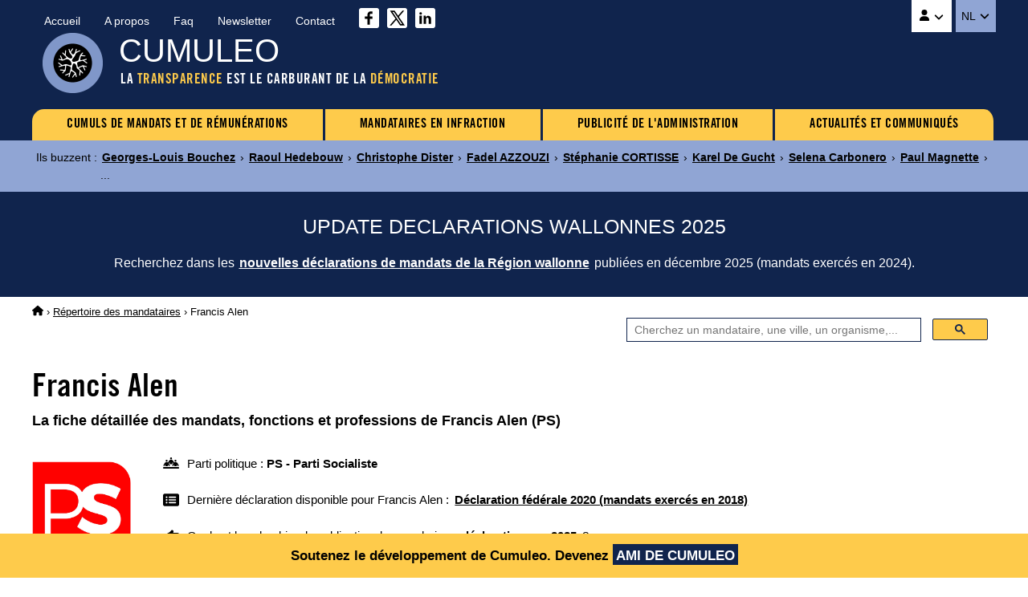

--- FILE ---
content_type: text/html
request_url: https://www.cumuleo.be/mandataire/12807-francis-alen.php
body_size: 6481
content:

<!DOCTYPE html><html lang="fr" prefix="og: http://ogp.me/ns#"><head><meta charset="UTF-8"><meta name="viewport" content="width=device-width, initial-scale=1.0"><link href="https://fonts.cdnfonts.com/css/trade-gothic-lt-std?styles=16688" rel="stylesheet">
<link href="https://www.cumuleo.be/include/2025-05.css" rel="stylesheet">
<script src="https://code.jquery.com/jquery-3.7.1.min.js" integrity="sha256-/JqT3SQfawRcv/BIHPThkBvs0OEvtFFmqPF/lYI/Cxo=" crossorigin="anonymous"></script>
<script src="https://consent.cookiefirst.com/sites/cumuleo.be-ca38b735-c541-4428-a320-b3980ad0a1cd/consent.js"></script>

<!-- Google tag (gtag.js) -->
<script data-cookiefirst-category="advertising" async src="https://www.googletagmanager.com/gtag/js?id=G-TLS26T6XX9"></script>
<script data-cookiefirst-category="advertising">
  window.dataLayer = window.dataLayer || [];
  function gtag(){dataLayer.push(arguments);}
  gtag('js', new Date());
  gtag('config', 'G-TLS26T6XX9'), { 'anonymize_ip': true };
</script>

<link rel="icon" type="image/png" href="https://www.cumuleo.be/favicon-48x48.png" sizes="48x48">
<link rel="icon" type="image/svg+xml" href="https://www.cumuleo.be/favicon.svg">
<link rel="shortcut icon" href="https://www.cumuleo.be/favicon.ico">
<link rel="apple-touch-icon" sizes="180x180" href="https://www.cumuleo.be/apple-touch-icon.png">
<meta name="apple-mobile-web-app-title" content="Cumuleo">
<link rel="manifest" href="https://www.cumuleo.be/site.webmanifest"><title>Francis Alen (PS) &bull; Tous ses mandats, fonctions et professions</title><meta name="description" content="Accédez aux détails des mandats, fonctions et professions exercés par Francis Alen (PS)">
<link rel="canonical" href="https://www.cumuleo.be/mandataire/12807-francis-alen.php">
<link rel="alternate" hreflang="fr" href="https://www.cumuleo.be/mandataire/12807-francis-alen.php">
<link rel="alternate" hreflang="nl" href="https://www.cumuleo.be/nl/mandataris/12807-francis-alen.php">

<meta name="twitter:card" content="summary">
<meta name="twitter:site" content="@cumuleo">
<meta property="og:type" content="website">
<meta property="og:title" content="Francis Alen (PS) => Tous ses mandats, fonctions et professions">
<meta property="og:description" content="Accédez aux détails des mandats, fonctions et professions exercés par Francis Alen (PS)">
<meta property="og:url" content="https://www.cumuleo.be/mandataire/12807-francis-alen.php">
<meta property="og:image" content="https://www.cumuleo.be/img/cumuleo-JSON-fr.gif">
<meta property="og:site_name" content="Cumuleo">

<script type="application/ld+json"> { "@context": "https://schema.org", "@type": "BreadcrumbList", "itemListElement": [
  { "@type": "ListItem", "position": 1, "name": "Cumuleo", "item": "https://www.cumuleo.be/" },
  { "@type": "ListItem", "position": 2, "name": "Répertoires des mandataires", "item": "https://www.cumuleo.be/recherche/" },
  { "@type": "ListItem", "position": 3, "name": "Francis Alen", "item": "https://www.cumuleo.be/mandataire/12807-francis-alen.php" }
  ]} </script>

<script type="application/ld+json"> { "@context": "http://schema.org", "@type": "Person",
	"familyName": "Alen", "givenName": "Francis", "affiliation": "PS", "memberOf": "PS" } </script>  
</head><body>

<div class="topcontainer"><div class="topcontainercontenu"><div id="navsec"><div id="navsec-content"><div><a href="https://www.cumuleo.be/" class="navseclink">Accueil</a></div><div><a href="https://www.cumuleo.be/a-propos.php" class="navseclink">A propos</a></div>
<div><a href="https://www.cumuleo.be/faq.php" class="navseclink">Faq</a></div><div><a href="https://www.cumuleo.be/newsletter.php" class="navseclink">Newsletter</a></div><div><a href="https://www.cumuleo.be/contact.php" class="navseclink">Contact</a></div>
<div class="mediassociaux"><a href="https://www.facebook.com/cumuleo/" title="Cumuleo sur Facebook" target="_blank"><img src="https://www.cumuleo.be/img/facebook.svg" class="iconefacebook" alt=""></a><a href="https://x.com/cumuleo" title="Cumuleo sur X" target="_blank"><img src="https://www.cumuleo.be/img/twitter-x.svg" class="iconetwitter" alt=""></a><a href="https://www.linkedin.com/company/cumuleo/" title="Cumuleo sur LinkedIn" target="_blank"><img src="https://www.cumuleo.be/img/linkedin.svg" class="iconelinkedin" alt=""></a></div></div></div>

<div id="navcompte"><button class="navcomptedeplierlien" title="Compte Cumuleo"><img src="https://www.cumuleo.be/img/user-solid.svg" class="iconeuser" alt=""> <img src="https://www.cumuleo.be/img/angle-down-solid.svg" id="toggle-iconnavcompte" alt=""></button>
<div id="navcompte1" class="navcompte1"><a href="https://www.cumuleo.be/compte/register.php">Créez un compte Cumuleo</a>
                                                  <a href="https://www.cumuleo.be/compte/login.php">Connectez-vous à votre compte Cumuleo</a></div> </div>
<div class="choixlangue"><button class="choixlanguedeplierlien">NL <img src="https://www.cumuleo.be/img/angle-down-solid.svg" id="toggle-iconchoixlangue" alt=""></button><div id="choixlangue1" class="choixlangue1"><a href="https://www.cumuleo.be/nl/mandataris/12807-francis-alen.php">Francis Alen</a></div></div>

<div class="logo"><img src="https://www.cumuleo.be/img/logo-2024.png" alt="Logo de Cumuleo"></div>
<div class="brand">CUMULEO</div>
<div class="slogan">LA <em>TRANSPARENCE</em> EST LE CARBURANT DE LA <em>DÉMOCRATIE</em></div>

<div id="hamburger"><div id="hamburger-content"><nav class="navbar" >
<div class="dropdown"><a href="https://www.cumuleo.be/cumul-mandats/" class="navbarlink navbarlinkfirst">CUMULS DE MANDATS ET DE RÉMUNÉRATIONS</a>
  <div class="dropdown-content">
      <a href="https://www.cumuleo.be/cumul-mandats/mandats.php" class="dropdowncontentlink">Cumuls de mandats</a>
      <a href="https://www.cumuleo.be/cumul-mandats/remunerations.php" class="dropdowncontentlink">Cumuls de rémunérations</a>
  </div></div>
<div class="dropdown"><a href="https://www.cumuleo.be/mandataire-en-defaut/" class="navbarlink">MANDATAIRES EN INFRACTION</a>
  <div class="dropdown-content">
      <a href="https://www.cumuleo.be/mandataire-en-defaut/mandats.php" class="dropdowncontentlink">Infraction de déclarations de mandats</a>
      <a href="https://www.cumuleo.be/mandataire-en-defaut/patrimoine.php" class="dropdowncontentlink">Infraction de déclarations de patrimoine</a>
      <a href="https://www.cumuleo.be/mandataire-en-defaut/classement-des-mandataires-en-defaut.php" class="dropdowncontentlink">Classement des mandataires en infraction</a>
  </div></div>
<div class="dropdown"><a href="https://www.cumuleo.be/foi/" class="navbarlink">PUBLICITÉ DE L'ADMINISTRATION</a><div class="dropdown-content dropdownvide"></div></div>
 
<div class="dropdown"><a href="https://www.cumuleo.be/actualites/" class="navbarlink navbarlinklast">ACTUALITÉS ET COMMUNIQUÉS</a><div class="dropdown-content dropdownvide"></div></div>
</nav></div><!-- Fin hamburger-content -->
<button id="hamburger-button"><img src="https://www.cumuleo.be/img/bars-solid.svg" class="iconemenu" alt=""> <span>Menu</span></button>
<div id="hamburger-sidebar"><div id="hamburger-sidebar-close"><img src="https://www.cumuleo.be/img/xmark-solid.svg" id="hamburger-buttonclose" class="iconemenuclose" alt=""></div><div id="hamburger-sidebar-compte"></div><div id="hamburger-sidebar-header"></div><div id="hamburger-sidebar-body"></div></div><div id="hamburger-overlay"></div>
</div><!-- Fin hamburger -->

</div><!-- Fin topcontainercontenu -->
</div><!-- Fin topcontainer -->

<div class="buzz"><div class="buzzcontenu"><div class="buzzgrid">
<div class="buzztitre">Ils buzzent<span>&nbsp;:&nbsp;</span></div>
<div class="buzzdeplier"><span class="buzzdeplierlien"><img src="https://www.cumuleo.be/img/circle-chevron-down-solid.svg" id="toggle-iconbuzz" class="iconenewstopbuzz" alt=""></span></div>
<div id="buzz1" class="buzz1">
<a href="https://www.cumuleo.be/mandataire/12857-georges-louis-bouchez.php" class="buzzcontenulien" target="_top">Georges-Louis Bouchez</a> &rsaquo; <a href="https://www.cumuleo.be/mandataire/15773-raoul-hedebouw.php" class="buzzcontenulien" target="_top">Raoul Hedebouw</a> &rsaquo; <a href="https://www.cumuleo.be/mandataire/6431-christophe-dister.php" class="buzzcontenulien" target="_top">Christophe Dister</a> &rsaquo; <a href="https://www.cumuleo.be/mandataire/21297-fadel-azzouzi.php" class="buzzcontenulien" target="_top">Fadel AZZOUZI</a> &rsaquo; <a href="https://www.cumuleo.be/mandataire/23560-stephanie-cortisse.php" class="buzzcontenulien" target="_top">Stéphanie CORTISSE</a> &rsaquo; <a href="https://www.cumuleo.be/mandataire/11425-karel-de-gucht.php" class="buzzcontenulien" target="_top">Karel De Gucht</a> &rsaquo; <a href="https://www.cumuleo.be/mandataire/34222-selena-carbonero.php" class="buzzcontenulien" target="_top">Selena Carbonero</a> &rsaquo; <a href="https://www.cumuleo.be/mandataire/11386-paul-magnette.php" class="buzzcontenulien" target="_top">Paul Magnette</a> &rsaquo; ...</div>
</div></div></div><div class="newstop"><div class="newstopcontenu"><div class="newstopgrid">
<div class="newstoptitre">UPDATE DECLARATIONS WALLONNES 2025</div>
<div class="newstopdeplier"><span class="newstopdeplierlien"><img src="https://www.cumuleo.be/img/circle-chevron-down-solid.svg" id="toggle-iconnewstop" class="iconenewstopbuzz" alt=""></span></div>
<div id="newstop1" class="newstop1"><p>Recherchez dans les <a href="https://www.cumuleo.be/mandats/update-declaration-wallonie.php" class="newstopcontenulien">nouvelles déclarations de mandats de la Région wallonne</a> publiées en décembre 2025 (mandats exercés en 2024).</p>
</div></div></div></div>

<!--<div class="newstop"><div class="newstopcontenu"><div class="newstopgrid">
<div class="newstoptitre">TRANSPARENCE AU FÉDÉRAL : La loi votée en 2024 ne fonctionne pas&nbsp;!</div>
<div class="newstopdeplier"><span class="newstopdeplierlien"><img src="https://www.cumuleo.be/img/circle-chevron-down-solid.svg" id="toggle-iconnewstop" class="iconenewstopbuzz" alt=""></span></div>
<div id="newstop1" class="newstop1"><p>La preuve par l'exemple avec le refus de transparence de la Zone de police Vesdre : <a href="https://www.cumuleo.be/actualites/14-02-2025.php" class="newstopcontenulien">Plus d'informations sur ce dossier</a></p>
</div></div></div></div>--><div class="ariane"><div class="arianecontenu"><a href="https://www.cumuleo.be/" title="Accueil"><img src="https://www.cumuleo.be/img/house-solid.svg" class="iconehome" alt="Accueil Cumuleo"></a> &rsaquo; <a href="https://www.cumuleo.be/recherche/">Répertoire des mandataires</a> <span>&rsaquo; Francis Alen</span></div></div>
<div id="search" class="search"><div class="searchcontenu"><div class="searchcontenulimitebox">
<script> (function() { var cx = '05b91457167b8334a'; var gcse = document.createElement('script'); gcse.type = 'text/javascript'; gcse.async = true; gcse.src = 'https://cse.google.com/cse.js?cx=' + cx; var s = document.getElementsByTagName('script')[0]; s.parentNode.insertBefore(gcse, s); })();
window.onload = function(){ document.getElementById('gsc-i-id1').placeholder = 'Cherchez un mandataire, une ville, un organisme,...'; }; </script>
<script async src="https://cse.google.com/cse.js?cx=05b91457167b8334a"></script><div class="searchcontainer"><div class="gcse-searchbox-only"></div></div></div></div></div>
<button onclick="topFunction()" id="myBtn" title="Go to top">&nbsp;</button>
    
<article>

<h1 class="titre1">Francis Alen</h1><h2 class="titre2">La fiche d&eacute;taill&eacute;e des mandats, fonctions et professions de Francis Alen (PS) </h2><div class="infosmandataire"><div class="infosmandatairelogoparti"><img src="https://www.cumuleo.be/img/logo-top-ps.webp" alt="PS - Parti Socialiste"></div><div class="infosmandataireinfos"><div class="infosmandataireparti"><img src="https://www.cumuleo.be/img/people-line-solid.svg" class="iconepeopleline" alt=""> <span>Parti politique&nbsp;: <b>PS - Parti Socialiste</b></span></div><div class="infosmandatairelastdeclaration"><img src="https://www.cumuleo.be/img/rectangle-list-solid.svg" class="iconerectanglelist" alt=""> <span>Dernière déclaration disponible pour Francis Alen&nbsp;: <a href="#mandatscc2018"><b>Déclaration fédérale 2020 (mandats exercés en 2018)</b></a></span></div><div class="infosmandatairenextdeclaration"><img src="https://www.cumuleo.be/img/hand-point-right-solid.svg" class="iconerectanglelist" alt=""> <span>Quel est le calendrier de publication des prochaines <a href="https://www.cumuleo.be/prochaines-declarations.php"><b>déclarations en 2025</b></a>&nbsp;?</span></div></div></div><div class="descendredanslapage"><img src="https://www.cumuleo.be/img/arrow-down-wide-short-solid.svg" class="iconedescendreliste" alt=""> <span>Descendre directement aux <a href="#mandats2018"><b>Mandats 2018</b></a> <a href="#mandats2017"><b>Mandats 2017</b></a> <a href="#mandats2016"><b>Mandats 2016</b></a> <a href="#mandats2015"><b>Mandats 2015</b></a> <a href="#mandats2014"><b>Mandats 2014</b></a> <a href="#mandats2013"><b>Mandats 2013</b></a> <a href="#mandats2012"><b>Mandats 2012</b></a> </span></div><div class="newscorps">
<div class="newscorpscontenu"><div class="newscorpstitre">Le PS vote CONTRE la Transparence&nbsp;!</div><p><a href="https://www.cumuleo.be/vote-cada-federale.php?p=ps" class="newscorpslien">Plus d'informations</a></p></div></div><div class="social-share-buttons"><p>Partagez sur&nbsp;</p>
<a href="#" class="share-btn facebook share" onclick="shareOnFacebook(); return false;"><img src="https://www.cumuleo.be/img/sharefacebook.svg" class="iconesharefacebook" alt=""> <span>Facebook</span></a>
<a href="#" class="share-btn twitter share" onclick="shareOnTwitter(); return false;"><img src="https://www.cumuleo.be/img/sharex.svg" class="iconesharex" alt=""> <span>X (ex-Twitter)</span></a>
<a href="#" class="share-btn linkedin share" onclick="shareOnLinkedIn(); return false;"><img src="https://www.cumuleo.be/img/sharelinkedin.svg" class="iconesharelinkedin" alt=""> <span>LinkedIn</span></a>
<a href="#" class="share-btn whatsapp share" onclick="shareOnWhatsApp(); return false;"><img src="https://www.cumuleo.be/img/sharewhatsapp.svg" class="iconesharewhatsapp" alt=""> <span>WhatsApp</span></a>
<a href="#" class="share-btn email share" onclick="shareByEmail(); return false;"><img src="https://www.cumuleo.be/img/shareemail.svg" class="iconeshareemail" alt=""> <span>Email</span></a>
</div><span id="mandats2026"></span><span id="mandats2025"></span><span id="mandats2024"></span><span id="mandats2023"></span><span id="defautcc2023"></span><span id="mandats2022"></span><span id="defautcc2022"></span><span id="mandats2021"></span><span id="defautcc2021"></span><span id="mandats2020"></span><span id="defautcc2020"></span><span id="mandats2019"></span><span id="defautcc2019"></span><span id="mandats2018"></span><span id="defautcc2018"></span><div class="declarationsmandats" id="mandatscc2018"><div class="declarationsmandatsannee">2018</div>
<div class="declarationsmandatsdetails"><p>Les mandats, fonctions et professions exercés par Francis Alen en 2018</p>
<p><u>Source</u>&nbsp;: Cumuleo&nbsp;&rsaquo; D&eacute;claration f&eacute;d&eacute;rale de mandats publi&eacute;e en f&eacute;vrier 2020</p></div>
<div class="declarationsmandatsimg"><img src="https://www.cumuleo.be/img/declaration-federale.png" alt="Déclaration fédérale de mandats"></div></div><table class="tableauxmandats"><thead><tr><th>Fonction</th><th>Institution</th><th>Rémunération</th><th>Début</th><th>Fin</th></tr></thead><tbody><tr><td><b>Échevin (titulaire ou faisant fonction)</b></td><td>Commune de Tellin</td><td class="nobr"><b>10 001,00 - 50 000,00 <img src="https://www.cumuleo.be/img/euro-sign-solid.svg" class="iconeeuro" alt=""></b></td><td><img src="https://www.cumuleo.be/img/arrow-left-long-solid.svg" class="iconearrowleft" alt=""></td><td class="nobr">3 décembre 2018</td></tr><tr><td><b>Représentant pensionné</b></td><td>Mondelez (Côte d'or)</td><td class="nobr"><b>10 001,00 - 50 000,00 <img src="https://www.cumuleo.be/img/euro-sign-solid.svg" class="iconeeuro" alt=""></b></td><td><img src="https://www.cumuleo.be/img/arrow-left-long-solid.svg" class="iconearrowleft" alt=""></td><td><img src="https://www.cumuleo.be/img/arrow-right-long-solid.svg" class="iconearrowright" alt=""></td></tr></tbody></table><div class="remunerationtotale">Rémunération totale en 2018&nbsp;: entre <u>20.002,00</u> et <u>100.000,00</u> euros brut</div><p id="div2018" class="graphs" data-url="https://www.cumuleo.be/graphs/graph-2018.php?ident=12807" data-target="iframe2018"><img src="https://www.cumuleo.be/img/circle-chevron-down-graphs.svg" class="iconechevrongraphs" alt=""> 
<span>Voir les graphiques de l'évolution journalière des mandats exercés par Francis Alen en 2018</span></p>
<iframe id="iframe2018" class="iframemandats iframehidden" title="Evolution journalière des mandats de Francis Alen en 2018" rel="nofollow"></iframe><div class="declarationsmandats" id="mandatswallonie2018"><div class="declarationsmandatsannee">2018</div>
<div class="declarationsmandatsdetails"><p>Les mandats, fonctions et professions exercés par Francis Alen en 2018</p>
<p><u>Source</u>&nbsp;: Cumuleo&nbsp;&rsaquo; D&eacute;claration wallonne de mandats publi&eacute;e en d&eacute;cembre 2019</p></div>
<div class="declarationsmandatsimg"><img src="https://www.cumuleo.be/img/declaration-wallonie.png" alt="Déclaration wallonne de mandats"></div></div>
<table class="tableauxmandats"><thead><tr><th>Fonction</th><th>Institution</th><th>Rémunération</th><th>Avantages</th></tr></thead><tbody><tr><td><b>Échevin(e)</b></td><td>Commune de Tellin</td><td><b>23.797,97 <img src="https://www.cumuleo.be/img/euro-sign-solid.svg" class="iconeeuro" alt=""></b> <span class="inforemuneration">(pour la p&eacute;riode exerc&eacute;e)</span></td><td><img src="https://www.cumuleo.be/img/xmark-solid.svg" class="iconenonremunere" alt=""></td></tr><tr><td><b>Membre de l'assemblée générale</b></td><td>AIVE</td><td><img src="https://www.cumuleo.be/img/xmark-solid.svg" class="iconenonremunere" alt="Non rémunéré"></td><td><img src="https://www.cumuleo.be/img/xmark-solid.svg" class="iconenonremunere" alt=""></td></tr><tr><td><b>Membre de l'assemblée générale</b></td><td>AIVE secteur valorisation et propreté</td><td><img src="https://www.cumuleo.be/img/xmark-solid.svg" class="iconenonremunere" alt="Non rémunéré"></td><td><img src="https://www.cumuleo.be/img/xmark-solid.svg" class="iconenonremunere" alt=""></td></tr><tr><td><b>Membre de l'assemblée générale</b></td><td>Contrat rivière Lesse</td><td><img src="https://www.cumuleo.be/img/xmark-solid.svg" class="iconenonremunere" alt="Non rémunéré"></td><td><img src="https://www.cumuleo.be/img/xmark-solid.svg" class="iconenonremunere" alt=""></td></tr><tr><td><b>Membre de l'assemblée générale</b></td><td>IDELUX Finances</td><td><img src="https://www.cumuleo.be/img/xmark-solid.svg" class="iconenonremunere" alt="Non rémunéré"></td><td><img src="https://www.cumuleo.be/img/xmark-solid.svg" class="iconenonremunere" alt=""></td></tr><tr><td><b>Membre de l'assemblée générale</b></td><td>IDELUX projets publics</td><td><img src="https://www.cumuleo.be/img/xmark-solid.svg" class="iconenonremunere" alt="Non rémunéré"></td><td><img src="https://www.cumuleo.be/img/xmark-solid.svg" class="iconenonremunere" alt=""></td></tr><tr><td><b>Membre de l'assemblée générale</b></td><td>SOFILUX</td><td><img src="https://www.cumuleo.be/img/xmark-solid.svg" class="iconenonremunere" alt="Non rémunéré"></td><td><img src="https://www.cumuleo.be/img/xmark-solid.svg" class="iconenonremunere" alt=""></td></tr><tr><td><b>Membre de l'assemblée générale</b></td><td>Société Régionale wallonne des transports (SRWT)</td><td><img src="https://www.cumuleo.be/img/xmark-solid.svg" class="iconenonremunere" alt="Non rémunéré"></td><td><img src="https://www.cumuleo.be/img/xmark-solid.svg" class="iconenonremunere" alt=""></td></tr><tr><td><b>Membre de l'assemblée générale</b></td><td>Société de transport en commun Namur-Luxembourg (TEC)</td><td><img src="https://www.cumuleo.be/img/xmark-solid.svg" class="iconenonremunere" alt="Non rémunéré"></td><td><img src="https://www.cumuleo.be/img/xmark-solid.svg" class="iconenonremunere" alt=""></td></tr><tr><td><b>Retraité</b></td><td>Côte d'or</td><td><b>Rémunéré</b></td><td><img src="https://www.cumuleo.be/img/xmark-solid.svg" class="iconenonremunere" alt=""></td></tr></table><p class="notesoustableauxmandats">La d&eacute;claration wallonne de mandats ne pr&eacute;cise pas les dates de d&eacute;but et/ou de fin de l'exercice des mandats, fonctions et professions. Les mandats renseign&eacute;s ci-dessus peuvent donc avoir 
&eacute;t&eacute; exerc&eacute;s &agrave; des p&eacute;riodes diff&eacute;rentes de l'ann&eacute;e.</p><span id="mandats2017"></span><span id="defautcc2017"></span><div class="declarationsmandats" id="mandatscc2017"><div class="declarationsmandatsannee">2017</div>
<div class="declarationsmandatsdetails"><p>Les mandats, fonctions et professions exercés par Francis Alen en 2017</p>
<p><u>Source</u>&nbsp;: Cumuleo&nbsp;&rsaquo; D&eacute;claration f&eacute;d&eacute;rale de mandats publi&eacute;e en ao&ucirc;t 2018</p></div>
<div class="declarationsmandatsimg"><img src="https://www.cumuleo.be/img/declaration-federale.png" alt="Déclaration fédérale de mandats"></div></div><table class="tableauxmandats"><thead><tr><th>Fonction</th><th>Institution</th><th>Rémunération</th><th>Début</th><th>Fin</th></tr></thead><tbody><tr><td><b>Echevin</b></td><td>Commune de Tellin</td><td><b>Rémunéré</b></td><td><img src="https://www.cumuleo.be/img/arrow-left-long-solid.svg" class="iconearrowleft" alt=""></td><td><img src="https://www.cumuleo.be/img/arrow-right-long-solid.svg" class="iconearrowright" alt=""></td></tr><tr><td><b>Retraité</b></td><td><b>-</b></td><td><b>Rémunéré</b></td><td><img src="https://www.cumuleo.be/img/arrow-left-long-solid.svg" class="iconearrowleft" alt=""></td><td><img src="https://www.cumuleo.be/img/arrow-right-long-solid.svg" class="iconearrowright" alt=""></td></tr></tbody></table><p id="div2017" class="graphs" data-url="https://www.cumuleo.be/graphs/graph-2017.php?ident=12807" data-target="iframe2017"><img src="https://www.cumuleo.be/img/circle-chevron-down-graphs.svg" class="iconechevrongraphs" alt=""> 
<span>Voir les graphiques de l'évolution journalière des mandats exercés par Francis Alen en 2017</span></p>
<iframe id="iframe2017" class="iframemandats iframehidden" title="Evolution journalière des mandats de Francis Alen en 2017" rel="nofollow"></iframe><div class="declarationsmandats" id="mandatswallonie2017"><div class="declarationsmandatsannee">2017</div>
<div class="declarationsmandatsdetails"><p>Les mandats, fonctions et professions exercés par Francis Alen en 2017</p>
<p><u>Source</u>&nbsp;: Cumuleo&nbsp;&rsaquo; D&eacute;claration wallonne de mandats publi&eacute;e en d&eacute;cembre 2018</p></div>
<div class="declarationsmandatsimg"><img src="https://www.cumuleo.be/img/declaration-wallonie.png" alt="Déclaration wallonne de mandats"></div></div>
<table class="tableauxmandats"><thead><tr><th>Fonction</th><th>Institution</th><th>Rémunération</th><th>Avantages</th></tr></thead><tbody><tr><td><b>Echevin</b></td><td>Commune de Tellin</td><td><b>25.320,38 <img src="https://www.cumuleo.be/img/euro-sign-solid.svg" class="iconeeuro" alt=""></b> <span class="inforemuneration">(pour la p&eacute;riode exerc&eacute;e)</span></td><td><img src="https://www.cumuleo.be/img/xmark-solid.svg" class="iconenonremunere" alt=""></td></tr><tr><td><b>Assemblée générale - Délégué</b></td><td>AIVE</td><td><img src="https://www.cumuleo.be/img/xmark-solid.svg" class="iconenonremunere" alt="Non rémunéré"></td><td><img src="https://www.cumuleo.be/img/xmark-solid.svg" class="iconenonremunere" alt=""></td></tr><tr><td><b>Assemblée générale - Délégué</b></td><td>IDELUX</td><td><img src="https://www.cumuleo.be/img/xmark-solid.svg" class="iconenonremunere" alt="Non rémunéré"></td><td><img src="https://www.cumuleo.be/img/xmark-solid.svg" class="iconenonremunere" alt=""></td></tr><tr><td><b>Assemblée générale - Délégué</b></td><td>ORES</td><td><img src="https://www.cumuleo.be/img/xmark-solid.svg" class="iconenonremunere" alt="Non rémunéré"></td><td><img src="https://www.cumuleo.be/img/xmark-solid.svg" class="iconenonremunere" alt=""></td></tr><tr><td><b>Assemblée générale - Délégué</b></td><td>SOFILUX</td><td><img src="https://www.cumuleo.be/img/xmark-solid.svg" class="iconenonremunere" alt="Non rémunéré"></td><td><img src="https://www.cumuleo.be/img/xmark-solid.svg" class="iconenonremunere" alt=""></td></tr><tr><td><b>Assemblée générale - Délégué</b></td><td>TEC / SRWT</td><td><img src="https://www.cumuleo.be/img/xmark-solid.svg" class="iconenonremunere" alt="Non rémunéré"></td><td><img src="https://www.cumuleo.be/img/xmark-solid.svg" class="iconenonremunere" alt=""></td></tr><tr><td><b>Assemblée générale - Délégué</b></td><td>asbl Contrat Rivière</td><td><img src="https://www.cumuleo.be/img/xmark-solid.svg" class="iconenonremunere" alt="Non rémunéré"></td><td><img src="https://www.cumuleo.be/img/xmark-solid.svg" class="iconenonremunere" alt=""></td></tr><tr><td><b>Retraité</b></td><td><b>-</b></td><td><b>Rémunéré</b></td><td><img src="https://www.cumuleo.be/img/xmark-solid.svg" class="iconenonremunere" alt=""></td></tr></table><p class="notesoustableauxmandats">La d&eacute;claration wallonne de mandats ne pr&eacute;cise pas les dates de d&eacute;but et/ou de fin de l'exercice des mandats, fonctions et professions. Les mandats renseign&eacute;s ci-dessus peuvent donc avoir 
&eacute;t&eacute; exerc&eacute;s &agrave; des p&eacute;riodes diff&eacute;rentes de l'ann&eacute;e.</p><span id="mandats2016"></span><span id="defautcc2016"></span><div class="declarationsmandats" id="mandatscc2016"><div class="declarationsmandatsannee">2016</div>
<div class="declarationsmandatsdetails"><p>Les mandats, fonctions et professions exercés par Francis Alen en 2016</p>
<p><u>Source</u>&nbsp;: Cumuleo&nbsp;&rsaquo; D&eacute;claration f&eacute;d&eacute;rale de mandats publi&eacute;e en ao&ucirc;t 2017</p></div>
<div class="declarationsmandatsimg"><img src="https://www.cumuleo.be/img/declaration-federale.png" alt="Déclaration fédérale de mandats"></div></div><table class="tableauxmandats"><thead><tr><th>Fonction</th><th>Institution</th><th>Rémunération</th><th>Début</th><th>Fin</th></tr></thead><tbody><tr><td><b>Echevin</b></td><td>Commune de Tellin</td><td><b>Rémunéré</b></td><td><img src="https://www.cumuleo.be/img/arrow-left-long-solid.svg" class="iconearrowleft" alt=""></td><td><img src="https://www.cumuleo.be/img/arrow-right-long-solid.svg" class="iconearrowright" alt=""></td></tr><tr><td><b>Retraité</b></td><td><b>-</b></td><td><b>Rémunéré</b></td><td><img src="https://www.cumuleo.be/img/arrow-left-long-solid.svg" class="iconearrowleft" alt=""></td><td><img src="https://www.cumuleo.be/img/arrow-right-long-solid.svg" class="iconearrowright" alt=""></td></tr></tbody></table><p id="div2016" class="graphs" data-url="https://www.cumuleo.be/graphs/graph-2016.php?ident=12807" data-target="iframe2016"><img src="https://www.cumuleo.be/img/circle-chevron-down-graphs.svg" class="iconechevrongraphs" alt=""> 
<span>Voir les graphiques de l'évolution journalière des mandats exercés par Francis Alen en 2016</span></p>
<iframe id="iframe2016" class="iframemandats iframehidden" title="Evolution journalière des mandats de Francis Alen en 2016" rel="nofollow"></iframe><div class="declarationsmandats" id="mandatswallonie2016"><div class="declarationsmandatsannee">2016</div>
<div class="declarationsmandatsdetails"><p>Les mandats, fonctions et professions exercés par Francis Alen en 2016</p>
<p><u>Source</u>&nbsp;: Cumuleo&nbsp;&rsaquo; D&eacute;claration wallonne de mandats publi&eacute;e en novembre 2018</p></div>
<div class="declarationsmandatsimg"><img src="https://www.cumuleo.be/img/declaration-wallonie.png" alt="Déclaration wallonne de mandats"></div></div>
<table class="tableauxmandats"><thead><tr><th>Fonction</th><th>Institution</th><th>Rémunération</th><th>Avantages</th><th>Type</th></tr></thead><tbody><tr><td><b>Echevin</b></td><td>Commune de Tellin</td><td><b>Rémunéré</b></td><td><img src="https://www.cumuleo.be/img/xmark-solid.svg" class="iconenonremunere" alt=""></td><td>Mandat originaire</td></tr><tr><td><b>Membre</b></td><td>AIVE</td><td><img src="https://www.cumuleo.be/img/xmark-solid.svg" class="iconenonremunere" alt="Non rémunéré"></td><td><img src="https://www.cumuleo.be/img/xmark-solid.svg" class="iconenonremunere" alt=""></td><td>Mandat d&eacute;riv&eacute;</td></tr><tr><td><b>Membre</b></td><td>Contrat de Rivière Lesse asbl</td><td><img src="https://www.cumuleo.be/img/xmark-solid.svg" class="iconenonremunere" alt="Non rémunéré"></td><td><img src="https://www.cumuleo.be/img/xmark-solid.svg" class="iconenonremunere" alt=""></td><td>Mandat d&eacute;riv&eacute;</td></tr><tr><td><b>Membre</b></td><td>IDELUX</td><td><img src="https://www.cumuleo.be/img/xmark-solid.svg" class="iconenonremunere" alt="Non rémunéré"></td><td><img src="https://www.cumuleo.be/img/xmark-solid.svg" class="iconenonremunere" alt=""></td><td>Mandat d&eacute;riv&eacute;</td></tr><tr><td><b>Membre</b></td><td>ORES Assets</td><td><img src="https://www.cumuleo.be/img/xmark-solid.svg" class="iconenonremunere" alt="Non rémunéré"></td><td><img src="https://www.cumuleo.be/img/xmark-solid.svg" class="iconenonremunere" alt=""></td><td>Mandat d&eacute;riv&eacute;</td></tr><tr><td><b>Membre</b></td><td>Société Régionale Wallonne du Transport SRWT</td><td><img src="https://www.cumuleo.be/img/xmark-solid.svg" class="iconenonremunere" alt="Non rémunéré"></td><td><img src="https://www.cumuleo.be/img/xmark-solid.svg" class="iconenonremunere" alt=""></td><td>Mandat d&eacute;riv&eacute;</td></tr><tr><td><b>Membre</b></td><td>Sofilux</td><td><img src="https://www.cumuleo.be/img/xmark-solid.svg" class="iconenonremunere" alt="Non rémunéré"></td><td><img src="https://www.cumuleo.be/img/xmark-solid.svg" class="iconenonremunere" alt=""></td><td>Mandat d&eacute;riv&eacute;</td></tr><tr><td><b>Retraité</b></td><td><b>-</b></td><td><b>Rémunéré</b></td><td><img src="https://www.cumuleo.be/img/xmark-solid.svg" class="iconenonremunere" alt=""></td><td>Mandats, fonctions dirigeantes ou professions</td></tr></table><p class="notesoustableauxmandats">La d&eacute;claration wallonne de mandats ne pr&eacute;cise pas les dates de d&eacute;but et/ou de fin de l'exercice des mandats, fonctions et professions. Les mandats renseign&eacute;s ci-dessus peuvent donc avoir 
&eacute;t&eacute; exerc&eacute;s &agrave; des p&eacute;riodes diff&eacute;rentes de l'ann&eacute;e.</p><span id="mandats2015"></span><span id="defautcc2015"></span><div class="declarationsmandats" id="mandatscc2015"><div class="declarationsmandatsannee">2015</div>
<div class="declarationsmandatsdetails"><p>Les mandats, fonctions et professions exercés par Francis Alen en 2015</p>
<p><u>Source</u>&nbsp;: Cumuleo&nbsp;&rsaquo; D&eacute;claration f&eacute;d&eacute;rale de mandats publi&eacute;e en ao&ucirc;t 2016</p></div>
<div class="declarationsmandatsimg"><img src="https://www.cumuleo.be/img/declaration-federale.png" alt="Déclaration fédérale de mandats"></div></div><table class="tableauxmandats"><thead><tr><th>Fonction</th><th>Institution</th><th>Rémunération</th><th>Début</th><th>Fin</th></tr></thead><tbody><tr><td><b>Echevin</b></td><td>Commune de Tellin</td><td><b>Rémunéré</b></td><td><img src="https://www.cumuleo.be/img/arrow-left-long-solid.svg" class="iconearrowleft" alt=""></td><td><img src="https://www.cumuleo.be/img/arrow-right-long-solid.svg" class="iconearrowright" alt=""></td></tr><tr><td><b>Retraité</b></td><td><b>-</b></td><td><b>Rémunéré</b></td><td><img src="https://www.cumuleo.be/img/arrow-left-long-solid.svg" class="iconearrowleft" alt=""></td><td><img src="https://www.cumuleo.be/img/arrow-right-long-solid.svg" class="iconearrowright" alt=""></td></tr></tbody></table><p id="div2015" class="graphs" data-url="https://www.cumuleo.be/graphs/graph-2015.php?ident=12807" data-target="iframe2015"><img src="https://www.cumuleo.be/img/circle-chevron-down-graphs.svg" class="iconechevrongraphs" alt=""> 
<span>Voir les graphiques de l'évolution journalière des mandats exercés par Francis Alen en 2015</span></p>
<iframe id="iframe2015" class="iframemandats iframehidden" title="Evolution journalière des mandats de Francis Alen en 2015" rel="nofollow"></iframe><span id="mandats2014"></span><span id="defautcc2014"></span><div class="declarationsmandats" id="mandatscc2014"><div class="declarationsmandatsannee">2014</div>
<div class="declarationsmandatsdetails"><p>Les mandats, fonctions et professions exercés par Francis Alen en 2014</p>
<p><u>Source</u>&nbsp;: Cumuleo&nbsp;&rsaquo; D&eacute;claration f&eacute;d&eacute;rale de mandats publi&eacute;e en ao&ucirc;t 2015</p></div>
<div class="declarationsmandatsimg"><img src="https://www.cumuleo.be/img/declaration-federale.png" alt="Déclaration fédérale de mandats"></div></div><table class="tableauxmandats"><thead><tr><th>Fonction</th><th>Institution</th><th>Rémunération</th><th>Début</th><th>Fin</th></tr></thead><tbody><tr><td><b>Echevin</b></td><td>Commune de Tellin</td><td><b>Rémunéré</b></td><td><img src="https://www.cumuleo.be/img/arrow-left-long-solid.svg" class="iconearrowleft" alt=""></td><td><img src="https://www.cumuleo.be/img/arrow-right-long-solid.svg" class="iconearrowright" alt=""></td></tr><tr><td><b>Retraité</b></td><td><b>-</b></td><td><b>Rémunéré</b></td><td><img src="https://www.cumuleo.be/img/arrow-left-long-solid.svg" class="iconearrowleft" alt=""></td><td><img src="https://www.cumuleo.be/img/arrow-right-long-solid.svg" class="iconearrowright" alt=""></td></tr></tbody></table><p id="div2014" class="graphs" data-url="https://www.cumuleo.be/graphs/graph-2014.php?ident=12807" data-target="iframe2014"><img src="https://www.cumuleo.be/img/circle-chevron-down-graphs.svg" class="iconechevrongraphs" alt=""> 
<span>Voir les graphiques de l'évolution journalière des mandats exercés par Francis Alen en 2014</span></p>
<iframe id="iframe2014" class="iframemandats iframehidden" title="Evolution journalière des mandats de Francis Alen en 2014" rel="nofollow"></iframe><span id="mandats2013"></span><span id="defautcc2013"></span><div class="declarationsmandats" id="mandatscc2013"><div class="declarationsmandatsannee">2013</div>
<div class="declarationsmandatsdetails"><p>Les mandats, fonctions et professions exercés par Francis Alen en 2013</p>
<p><u>Source</u>&nbsp;: Cumuleo&nbsp;&rsaquo; D&eacute;claration f&eacute;d&eacute;rale de mandats publi&eacute;e en ao&ucirc;t 2014</p></div>
<div class="declarationsmandatsimg"><img src="https://www.cumuleo.be/img/declaration-federale.png" alt="Déclaration fédérale de mandats"></div></div><table class="tableauxmandats"><thead><tr><th>Fonction</th><th>Institution</th><th>Rémunération</th><th>Début</th><th>Fin</th></tr></thead><tbody><tr><td><b>Echevin</b></td><td>Commune de Tellin</td><td><b>Rémunéré</b></td><td>&nbsp;</td><td>&nbsp;</td></tr><tr><td><b>Retraité</b></td><td><b>-</b></td><td><b>Rémunéré</b></td><td>&nbsp;</td><td>&nbsp;</td></tr></tbody></table><p id="div2013" class="graphs" data-url="https://www.cumuleo.be/graphs/graph-2013.php?ident=12807" data-target="iframe2013"><img src="https://www.cumuleo.be/img/circle-chevron-down-graphs.svg" class="iconechevrongraphs" alt=""> 
<span>Voir les graphiques de l'évolution journalière des mandats exercés par Francis Alen en 2013</span></p>
<iframe id="iframe2013" class="iframemandats iframehidden" title="Evolution journalière des mandats de Francis Alen en 2013" rel="nofollow"></iframe><span id="mandats2012"></span><span id="defautcc2012"></span><div class="declarationsmandats" id="mandatscc2012"><div class="declarationsmandatsannee">2012</div>
<div class="declarationsmandatsdetails"><p>Les mandats, fonctions et professions exercés par Francis Alen en 2012</p>
<p><u>Source</u>&nbsp;: Cumuleo&nbsp;&rsaquo; D&eacute;claration f&eacute;d&eacute;rale de mandats publi&eacute;e en ao&ucirc;t 2013</p></div>
<div class="declarationsmandatsimg"><img src="https://www.cumuleo.be/img/declaration-federale.png" alt="Déclaration fédérale de mandats"></div></div><table class="tableauxmandats"><thead><tr><th>Fonction</th><th>Institution</th><th>Rémunération</th><th>Début</th><th>Fin</th></tr></thead><tbody><tr><td><b>Echevin</b></td><td>Commune de Tellin</td><td><b>Rémunéré</b></td><td class="nobr">3 décembre 2012</td><td><img src="https://www.cumuleo.be/img/arrow-right-long-solid.svg" class="iconearrowright" alt=""></td></tr><tr><td><b>Retraité</b></td><td><b>-</b></td><td><b>Rémunéré</b></td><td><img src="https://www.cumuleo.be/img/arrow-left-long-solid.svg" class="iconearrowleft" alt=""></td><td><img src="https://www.cumuleo.be/img/arrow-right-long-solid.svg" class="iconearrowright" alt=""></td></tr></tbody></table><p id="div2012" class="graphs" data-url="https://www.cumuleo.be/graphs/graph-2012.php?ident=12807" data-target="iframe2012"><img src="https://www.cumuleo.be/img/circle-chevron-down-graphs.svg" class="iconechevrongraphs" alt=""> 
<span>Voir les graphiques de l'évolution journalière des mandats exercés par Francis Alen en 2012</span></p>
<iframe id="iframe2012" class="iframemandats iframehidden" title="Evolution journalière des mandats de Francis Alen en 2012" rel="nofollow"></iframe><span id="mandats2011"></span><span id="defautcc2011"></span><span id="mandats2010"></span><span id="defautcc2010"></span><span id="mandats2009"></span><span id="defautcc2009"></span><span id="mandats2008"></span><span id="defautcc2008"></span><span id="mandats2007"></span><span id="defautcc2007"></span><span id="mandats2006"></span><span id="defautcc2006"></span><span id="mandats2005"></span><span id="defautcc2005"></span><span id="mandats2004"></span><span id="defautcc2004"></span><p>Pour les déclarations fédérales des années 2004 à 2008 et pour l'année 2013, les dates de début et de fin de mandats ne sont renseignées que si elles sont différentes du 1er janvier et du 31 décembre.</p>  

<br><p>Vous souhaitez r&eacute;agir par rapport aux informations publi&eacute;es sur cette page&nbsp;? Envoyez-moi un <a href="https://www.cumuleo.be/contact.php" class="liensdanstexte">message</a></p>

</article>
<div class="bottom"><div class="bottomcontenu"><div class="bottomcontenuinfos">Ce site n'est pas une publication officielle | <a href="https://www.cumuleo.be/cgu-cookies-donnees.php" class="bottomcontenulien">Conditions d'utilisation | Politique de confidentialité | Cookies | Copyright</a> | <a href="https://www.cumuleo.be/guide.php" class="bottomcontenulien">Plan du site</a> | &copy;&nbsp;Cumuleo&nbsp;&trade; | Tous droits réservés</div>
<div class="bottomcontenuboip">Le contenu du présent site est protégé par la législation belge et internationale sur le droit d'auteur et sur le droit des bases de données.<br>Ce site a fait l'objet de dépôts auprès du BOIP (Officie Benelux de la Propriété Intellectuelle).</div></div></div>
<div class="bandeaucompte"><div class="bandeaucomptecontenu"><p>Soutenez le développement de Cumuleo. <span>Devenez <a href="https://www.cumuleo.be/compte/register.php">AMI DE CUMULEO</a></span></p></div></div><script> window.shareData = { title: 'Francis Alen (PS) => Tous ses mandats, fonctions et professions', description: 'Accédez aux détails des mandats, fonctions et professions exercés par Francis Alen (PS)' }; </script>
<script src="https://www.cumuleo.be/include/javascript.js"></script></body></html>


--- FILE ---
content_type: image/svg+xml
request_url: https://www.cumuleo.be/img/arrow-alt-circle-up-solid.svg
body_size: 1030
content:
<!DOCTYPE svg PUBLIC "-//W3C//DTD SVG 1.1//EN" "http://www.w3.org/Graphics/SVG/1.1/DTD/svg11.dtd">
<!-- Uploaded to: SVG Repo, www.svgrepo.com, Transformed by: SVG Repo Mixer Tools -->
<svg width="64px" height="64px" viewBox="0 0 24 24" fill="none" xmlns="http://www.w3.org/2000/svg">
<g id="SVGRepo_bgCarrier" stroke-width="0"/>
<g id="SVGRepo_tracerCarrier" stroke-linecap="round" stroke-linejoin="round"/>
<g id="SVGRepo_iconCarrier"> <path fill-rule="evenodd" clip-rule="evenodd" d="M12 2C6.47715 2 2 6.47715 2 12C2 17.5228 6.47715 22 12 22C17.5228 22 22 17.5228 22 12C22 6.47715 17.5228 2 12 2ZM12 7C12.2652 7 12.5196 7.10536 12.7071 7.29289L16.7071 11.2929C17.0976 11.6834 17.0976 12.3166 16.7071 12.7071C16.3166 13.0976 15.6834 13.0976 15.2929 12.7071L13 10.4142V16C13 16.5523 12.5523 17 12 17C11.4477 17 11 16.5523 11 16V10.4142L8.70711 12.7071C8.31658 13.0976 7.68342 13.0976 7.29289 12.7071C6.90237 12.3166 6.90237 11.6834 7.29289 11.2929L11.2929 7.29289C11.4804 7.10536 11.7348 7 12 7Z" fill="#10244D"/> </g>
</svg>